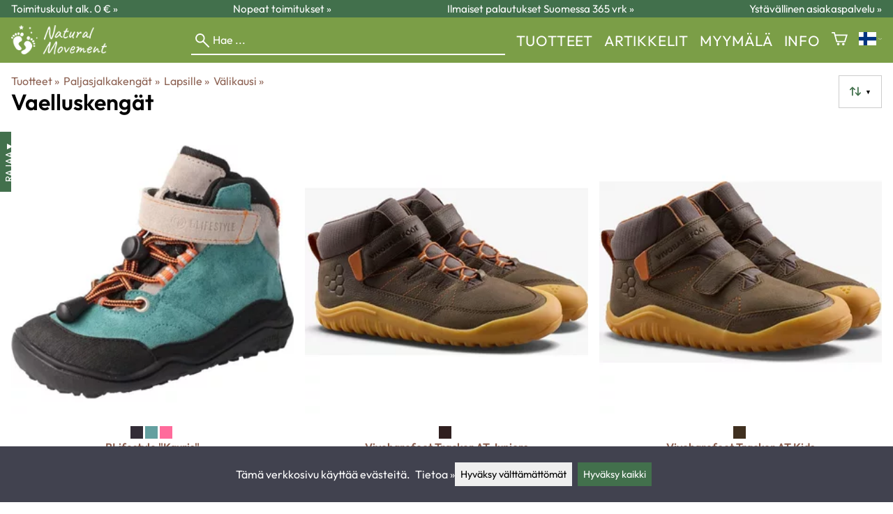

--- FILE ---
content_type: text/html; charset=utf-8
request_url: https://naturalmovement.fi/c10342/vaelluskeng%C3%A4t-lapsille
body_size: 20173
content:
<!DOCTYPE html>
<html lang="fi"><meta name="viewport" content="width=device-width, initial-scale=1.0">
<meta charset="utf-8">
<link rel="canonical" href="https://naturalmovement.fi/c10342/vaelluskengät-lapsille">
<link rel="alternate" hreflang="bg" href="https://naturalmovement.fi/bg/c10342/туристически-обувки-за-деца">
<link rel="alternate" hreflang="cs" href="https://naturalmovement.fi/cs/c10342/turistická-obuv-pro-děti">
<link rel="alternate" hreflang="da" href="https://naturalmovement.fi/da/c10342/vandresko-til-børn">
<link rel="alternate" hreflang="de" href="https://naturalmovement.fi/de/c10342/wanderschuhe-kinder">
<link rel="alternate" hreflang="el" href="https://naturalmovement.fi/el/c10342/μπότες-πεζοπορίας-για-παιδιά">
<link rel="alternate" hreflang="en" href="https://naturalmovement.fi/en/c10342/hiking-boots-for-children">
<link rel="alternate" hreflang="es" href="https://naturalmovement.fi/es/c10342/calzado-de-senderismo-para-niños">
<link rel="alternate" hreflang="et" href="https://naturalmovement.fi/et/c10342/matkasaapad-lastele">
<link rel="alternate" hreflang="fi" href="https://naturalmovement.fi/c10342/vaelluskengät-lapsille">
<link rel="alternate" hreflang="fr" href="https://naturalmovement.fi/fr/c10342/chaussures-de-randonnée-pour-enfants">
<link rel="alternate" hreflang="hu" href="https://naturalmovement.fi/hu/c10342/túrabakancsok-gyerekeknek">
<link rel="alternate" hreflang="it" href="https://naturalmovement.fi/it/c10342/scarpe-da-trekking-per-bambini">
<link rel="alternate" hreflang="ja" href="https://naturalmovement.fi/ja/c10342/トレッキングブーツ-お子様向け">
<link rel="alternate" hreflang="nl" href="https://naturalmovement.fi/nl/c10342/trekkingschoenen-voor-kinderen">
<link rel="alternate" hreflang="no" href="https://naturalmovement.fi/no/c10342/tursko-for-barn">
<link rel="alternate" hreflang="pl" href="https://naturalmovement.fi/pl/c10342/hiking-boots-dla-dzieci">
<link rel="alternate" hreflang="ro" href="https://naturalmovement.fi/ro/c10342/bocanci-de-drumeție-pentru-copii">
<link rel="alternate" hreflang="ru" href="https://naturalmovement.fi/ru/c10342/обувь-для-треккинга-детям">
<link rel="alternate" hreflang="sk" href="https://naturalmovement.fi/sk/c10342/turistická-obuv-pre-deti">
<link rel="alternate" hreflang="sv" href="https://naturalmovement.fi/sv/c10342/vandringskängor-för-barn">
<link rel="alternate" hreflang="zh" href="https://naturalmovement.fi/zh/c10342/登山靴-儿童用品">
<base href="https://naturalmovement.fi/"><title>Vaelluskengät lapsille | Natural Movement</title>
<meta property="og:title" content="Vaelluskengät lapsille | Natural Movement">
<link rel="image_src" href="https://naturalmovement.fi/tiedostot/69/kuva/tuote/600/14203.jpg">
<meta property="og:image" content="https://naturalmovement.fi/tiedostot/69/kuva/tuote/600/14203.jpg">
<meta property="og:image:width" content="600">
<meta property="og:image:height" content="600">
<meta property="og:type" content="product.group">
<meta name="theme-color" content="#42704c">
<meta name="description" content="Osta vaelluskengät lapsille edullisesti ja nopeasti Natural Movement -kaupasta. Klikkaa ja tilaa heti tai tule myymäläämme.">
<meta property="og:description" content="Osta vaelluskengät lapsille edullisesti ja nopeasti Natural Movement -kaupasta. Klikkaa ja tilaa heti tai tule myymäläämme.">
<meta property="og:url" content="https://naturalmovement.fi/c10342/vaelluskeng%C3%A4t-lapsille">
<meta name="apple-mobile-web-app-title" content="Natural Movement">
<link rel="icon" href="/tiedostot/69/kuva/favicon/180/4.png">
<link rel="apple-touch-icon" sizes="120x120" href="/tiedostot/69/kuva/favicon/120/4.png">
<link rel="apple-touch-icon" sizes="152x152" href="/tiedostot/69/kuva/favicon/152/4.png">
<link rel="apple-touch-icon" sizes="167x167" href="/tiedostot/69/kuva/favicon/167/4.png">
<link rel="apple-touch-icon" sizes="180x180" href="/tiedostot/69/kuva/favicon/180/4.png">
<link rel="alternate" type="application/rss+xml" title="Natural Movement RSS" href="uutiset.php">
<style data-href="/.dist/css/grid_css.da46daa136ef9cc2647b.css">.item .content-wrapper{width:100%;height:0;padding-bottom:var(--content-wrapper-padding-bottom)}.item .content{position:relative}.item .content img{width:100%;height:100%}.item .content .badge_frame{position:absolute;bottom:0;display:flex;width:100%;flex-flow:row wrap;gap:.5%}.item .content .badge_frame img{min-width:18%;max-width:40%;flex:1}.item .content a{display:block}.item .text{position:relative;min-height:3.5em;padding:1rem 0;text-align:center;text-wrap:balance}.item{display:inline-block;width:24.5%;vertical-align:top}.grid{box-sizing:border-box}.grid .pikkukuva{margin:0!important}.grid .item{display:block;width:25%;float:left}@supports(display: grid){.grid{display:grid;grid-gap:1rem;gap:1rem}.grid .item{width:auto;float:none}}.tuoterivi_varit{display:flex;width:100%;align-items:center;justify-content:center;margin:.2rem 0;text-align:center;height:1rem}.tuoterivi_varit .tuoterivi_vari{display:block;width:1rem;height:1rem;margin-right:.2rem}.tuoterivi_varit .tuoterivi_varit_lisaa{display:block;color:#000;font-size:1rem}.sub_product_content .tuoterivi_varit{width:-moz-min-content;width:min-content;justify-content:start}.rinnan1{grid-template-columns:repeat(1, minmax(0, 1fr))}.rinnan2{grid-template-columns:repeat(2, minmax(0, 1fr))}.rinnan3{grid-template-columns:repeat(3, minmax(0, 1fr))}.rinnan4{grid-template-columns:repeat(4, minmax(0, 1fr))}.rinnan5{grid-template-columns:repeat(5, minmax(0, 1fr))}@media(max-width: 1200px){.item{width:24.5%}.rinnan5{grid-template-columns:repeat(5, minmax(0, 1fr))}}@media(min-width: 1025px)and (max-width: 1200px){.piilota-vaiheessa5{display:none!important}.vaiheessa5-rinnan1{grid-template-columns:repeat(1, minmax(0, 1fr))}.vaiheessa5-rinnan2{grid-template-columns:repeat(2, minmax(0, 1fr))}.vaiheessa5-rinnan3{grid-template-columns:repeat(3, minmax(0, 1fr))}.vaiheessa5-rinnan4{grid-template-columns:repeat(4, minmax(0, 1fr))}.vaiheessa5-rinnan5{grid-template-columns:repeat(5, minmax(0, 1fr))}}@media(max-width: 1023px){.piilota-alle-vaiheessa5{display:none!important}.alle-vaiheessa5-rinnan1{grid-template-columns:repeat(1, minmax(0, 1fr))!important}.alle-vaiheessa5-rinnan2{grid-template-columns:repeat(2, minmax(0, 1fr))!important}.alle-vaiheessa5-rinnan3{grid-template-columns:repeat(3, minmax(0, 1fr))!important}.alle-vaiheessa5-rinnan4{grid-template-columns:repeat(4, minmax(0, 1fr))!important}.alle-vaiheessa5-rinnan5{grid-template-columns:repeat(5, minmax(0, 1fr))!important}}@media(max-width: 320px){.piilota-vaiheessa1{display:none!important}.vaiheessa1-rinnan1{grid-template-columns:repeat(1, minmax(0, 1fr))}.vaiheessa1-rinnan2{grid-template-columns:repeat(2, minmax(0, 1fr))}.vaiheessa1-rinnan3{grid-template-columns:repeat(3, minmax(0, 1fr))}.vaiheessa1-rinnan4{grid-template-columns:repeat(4, minmax(0, 1fr))}.vaiheessa1-rinnan5{grid-template-columns:repeat(5, minmax(0, 1fr))}}@media(max-width: 1024px){.item{width:24.5%}.rinnan4,.rinnan5{grid-template-columns:repeat(4, minmax(0, 1fr))}}@media(min-width: 769px)and (max-width: 1024px){.piilota-vaiheessa4{display:none!important}.vaiheessa4-rinnan1{grid-template-columns:repeat(1, minmax(0, 1fr))}.vaiheessa4-rinnan2{grid-template-columns:repeat(2, minmax(0, 1fr))}.vaiheessa4-rinnan3{grid-template-columns:repeat(3, minmax(0, 1fr))}.vaiheessa4-rinnan4{grid-template-columns:repeat(4, minmax(0, 1fr))}.vaiheessa4-rinnan5{grid-template-columns:repeat(5, minmax(0, 1fr))}}@media(max-width: 767px){.piilota-alle-vaiheessa4{display:none!important}.alle-vaiheessa4-rinnan1{grid-template-columns:repeat(1, minmax(0, 1fr))!important}.alle-vaiheessa4-rinnan2{grid-template-columns:repeat(2, minmax(0, 1fr))!important}.alle-vaiheessa4-rinnan3{grid-template-columns:repeat(3, minmax(0, 1fr))!important}.alle-vaiheessa4-rinnan4{grid-template-columns:repeat(4, minmax(0, 1fr))!important}.alle-vaiheessa4-rinnan5{grid-template-columns:repeat(5, minmax(0, 1fr))!important}}@media(max-width: 320px){.piilota-vaiheessa1{display:none!important}.vaiheessa1-rinnan1{grid-template-columns:repeat(1, minmax(0, 1fr))}.vaiheessa1-rinnan2{grid-template-columns:repeat(2, minmax(0, 1fr))}.vaiheessa1-rinnan3{grid-template-columns:repeat(3, minmax(0, 1fr))}.vaiheessa1-rinnan4{grid-template-columns:repeat(4, minmax(0, 1fr))}.vaiheessa1-rinnan5{grid-template-columns:repeat(5, minmax(0, 1fr))}}@media(max-width: 768px){.item{width:32.8333333333%}.rinnan3,.rinnan4,.rinnan5{grid-template-columns:repeat(3, minmax(0, 1fr))}}@media(min-width: 461px)and (max-width: 768px){.piilota-vaiheessa3{display:none!important}.vaiheessa3-rinnan1{grid-template-columns:repeat(1, minmax(0, 1fr))}.vaiheessa3-rinnan2{grid-template-columns:repeat(2, minmax(0, 1fr))}.vaiheessa3-rinnan3{grid-template-columns:repeat(3, minmax(0, 1fr))}.vaiheessa3-rinnan4{grid-template-columns:repeat(4, minmax(0, 1fr))}.vaiheessa3-rinnan5{grid-template-columns:repeat(5, minmax(0, 1fr))}}@media(max-width: 459px){.piilota-alle-vaiheessa3{display:none!important}.alle-vaiheessa3-rinnan1{grid-template-columns:repeat(1, minmax(0, 1fr))!important}.alle-vaiheessa3-rinnan2{grid-template-columns:repeat(2, minmax(0, 1fr))!important}.alle-vaiheessa3-rinnan3{grid-template-columns:repeat(3, minmax(0, 1fr))!important}.alle-vaiheessa3-rinnan4{grid-template-columns:repeat(4, minmax(0, 1fr))!important}.alle-vaiheessa3-rinnan5{grid-template-columns:repeat(5, minmax(0, 1fr))!important}}@media(max-width: 320px){.piilota-vaiheessa1{display:none!important}.vaiheessa1-rinnan1{grid-template-columns:repeat(1, minmax(0, 1fr))}.vaiheessa1-rinnan2{grid-template-columns:repeat(2, minmax(0, 1fr))}.vaiheessa1-rinnan3{grid-template-columns:repeat(3, minmax(0, 1fr))}.vaiheessa1-rinnan4{grid-template-columns:repeat(4, minmax(0, 1fr))}.vaiheessa1-rinnan5{grid-template-columns:repeat(5, minmax(0, 1fr))}}@media(max-width: 460px){.item{width:49.5%}.rinnan2,.rinnan3,.rinnan4,.rinnan5{grid-template-columns:repeat(2, minmax(0, 1fr))}}@media(min-width: 321px)and (max-width: 460px){.piilota-vaiheessa2{display:none!important}.vaiheessa2-rinnan1{grid-template-columns:repeat(1, minmax(0, 1fr))}.vaiheessa2-rinnan2{grid-template-columns:repeat(2, minmax(0, 1fr))}.vaiheessa2-rinnan3{grid-template-columns:repeat(3, minmax(0, 1fr))}.vaiheessa2-rinnan4{grid-template-columns:repeat(4, minmax(0, 1fr))}.vaiheessa2-rinnan5{grid-template-columns:repeat(5, minmax(0, 1fr))}}@media(max-width: 319px){.piilota-alle-vaiheessa2{display:none!important}.alle-vaiheessa2-rinnan1{grid-template-columns:repeat(1, minmax(0, 1fr))!important}.alle-vaiheessa2-rinnan2{grid-template-columns:repeat(2, minmax(0, 1fr))!important}.alle-vaiheessa2-rinnan3{grid-template-columns:repeat(3, minmax(0, 1fr))!important}.alle-vaiheessa2-rinnan4{grid-template-columns:repeat(4, minmax(0, 1fr))!important}.alle-vaiheessa2-rinnan5{grid-template-columns:repeat(5, minmax(0, 1fr))!important}}@media(max-width: 320px){.piilota-vaiheessa1{display:none!important}.vaiheessa1-rinnan1{grid-template-columns:repeat(1, minmax(0, 1fr))}.vaiheessa1-rinnan2{grid-template-columns:repeat(2, minmax(0, 1fr))}.vaiheessa1-rinnan3{grid-template-columns:repeat(3, minmax(0, 1fr))}.vaiheessa1-rinnan4{grid-template-columns:repeat(4, minmax(0, 1fr))}.vaiheessa1-rinnan5{grid-template-columns:repeat(5, minmax(0, 1fr))}}@media(max-width: 320px){.item{width:99.5%}.rinnan1,.rinnan2,.rinnan3,.rinnan4,.rinnan5{grid-template-columns:repeat(1, minmax(0, 1fr))}}</style><style data-href="/.dist/css/messageboxes_css.f1c65b3d2cbfd98a33f9.css">.helperIconRedSmall,.helperIconSmall{width:35px;height:35px;float:left}.message_box_container{position:fixed;bottom:0;left:50vw;transform:translate(-50%);width:min(var(--theme-layout-width),100vw - 2em);z-index:5002}.message_box{padding:.5em;background-color:#fff;border:1px solid #ccc;box-shadow:0 0 10px rgba(0,0,0,.5);margin-bottom:.5em;display:flex;overflow:hidden}.message_box_fade_bottom{cursor:pointer;-webkit-mask-image:linear-gradient(to bottom, rgb(0, 0, 0) 10%, rgba(0, 0, 0, 0));mask-image:linear-gradient(to bottom, rgb(0, 0, 0) 10%, rgba(0, 0, 0, 0))}</style><style>:root{--theme-layout-width:1400px;--content-wrapper-padding-bottom:100%;--clr-theme-200:#d0dbd2;--clr-theme-300:#a1b8a6;--clr-theme-400:#719479;--clr-theme-500:#42704c;--clr-theme-600:#315439;--clr-theme-700:#213826;--clr-theme-800:#101c13;--clr-button-300:#a1b8a6;--clr-button-400:#719479;--clr-button-500:#42704c;--clr-button-600:#315439;--clr-button-700:#213826;--clr-icon-300:#a1b8a6;--clr-icon-500:#42704c;--clr-menu-500:#ffffff;--clr-green-500:#008000;--clr-lightgreen-500:#4ac44a;--clr-red-500:#c70000;--clr-yellow-500:#c2c200;--theme-color:var(--clr-theme-500)}:root{color-scheme:light!important}.component *{box-sizing:border-box;line-height:100%}html{-ms-text-size-adjust:none}body{overflow-y:scroll;scrollbar-gutter:stable}h1,h2,h3,h4{margin-top:0}a{color:var(--clr-button-600);text-decoration:none}a:hover{color:var(--clr-button-400)}.pieni{font-size:x-small}.laatikko,.laatikko4{padding:1em;background-color:#fff}.product-reviews .review .author .date,.lyhyt_kuvaus,.stars-quantity{color:#646464;font-size:smaller;margin-top:.25rem}.stars-container{display:grid;grid-template-columns:auto auto;gap:.2rem;justify-content:center;align-items:center}.laatikko,.laatikko4,.thumbnail,#tuotteen_kuva{border:1px solid #ccc}.popupnappi,.linkkinappi,.nappi,select,textarea,input,button{border-radius:0;border:1px solid #ccc;font:inherit;font-size:.9em}input{accent-color:var(--clr-button-600)}.popupnappi,.linkkinappi,.nappi,.select_iso,input[type="submit"],input[type="button"],button{display:inline-block;padding:.9em;margin:2px 0;cursor:pointer;line-height:normal}.mce-hugerte button{padding:0.2em!important;border-radius:0;margin-bottom:0;box-shadow:none;cursor:auto!important;transition:none}input[type="submit"]:hover,input[type="button"]:hover,button:hover,.select_iso:hover{border-color:#ccc;background-color:#ccc;box-shadow:none}input[type="submit"]:disabled,input[type="button"]:disabled,button:disabled,.select_iso:disabled{border-color:#cccccc!important;background-color:#cccccc!important;box-shadow:none!important;cursor:auto!important;cursor:not-allowed!important}.popupnappi,.linkkinappi{background:none;box-shadow:none!important}.linkkinappi::after{content:""}.popupnappi::after{content:" &#x25BC;"}.nappi{border-color:var(--clr-button-500)!important;background-color:var(--clr-button-500)!important;white-space:nowrap}.nappi,.nappi td{accent-color:auto;color:#fff}.nappi:hover,.linkkinappi:hover{box-shadow:none}.nappi:hover{border-color:var(--clr-button-700)!important;background-color:var(--clr-button-700)!important}.matala{padding-top:1px!important;padding-bottom:1px!important}.lowish{padding-top:0.5em!important;padding-bottom:0.5em!important}.ostoskoririvi{padding:2em;background:lightgray}.sivutus{margin-top:1em;font-size:larger;font-weight:700}.varastossa{clear:both;color:var(--clr-theme-500)}.bannericontainer{display:block}.stroke{text-shadow:-1px -1px 0 white,1px -1px 0 white,-1px 1px 0 white,1px 1px 0 #fff}.noselect{-ms-user-select:none;-webkit-user-select:none;user-select:none}.circle{display:inline-block;width:1rem;height:1rem;box-sizing:border-box;border:1px solid gray;border-radius:50%;text-align:center}.ddownframe{display:inline-block;cursor:pointer}.ddown_cover{position:fixed;top:0;right:0;bottom:0;left:0;display:none;cursor:default}.ddown_outer_linkkinappi{display:flex!important;box-sizing:border-box}.ddown{display:flex}.ddown_style{z-index:9999;display:inline-flex;padding:.2em;border:1px solid #d2d2d2;background:-webkit-linear-gradient(#f6f6f6,#dedede);background:linear-gradient(#f6f6f6,#dedede);white-space:nowrap}.ddown_svg{width:1.25em;height:1em;stroke:#000}.ddown_linkkinappi{display:flex;gap:5px;border-radius:0;border:1px solid #ccc;cursor:pointer;margin:2px 0;padding:.9em}.ddown_arrow{display:flex;align-items:center;font-size:xx-small}.ddown_arrow_style{margin-right:.3em}.ddown_arrow_linkkinappi{margin-left:.5em}.ddown_teksti{display:inline-block;display:flex;align-items:center;gap:5px}.ddownlist{position:absolute;z-index:9999;top:100%;display:none;overflow:auto;max-height:500px;box-sizing:border-box;line-height:normal}.ddownlist_style{padding:.2em;background-color:#f6f6f6;border:1px solid #999}.ddownlist_upwards{top:unset}.ddownlist_linkkinappi{right:0;width:100%;min-width:max-content;box-sizing:border-box;border:1px solid #bbb;background-color:#fff}.ddownlistitem,.ddownlistitem_disabled{padding-left:1px;transition:none}.ddownlistitem_style{padding:.2em 0;margin:.2em 0;cursor:pointer;font-size:smaller;white-space:nowrap}.ddownlistitem_linkkinappi{width:100%;box-sizing:border-box;padding-right:.9em;padding-left:.9em}.ddownlistitem:first-child{margin-top:2px}.ddownlistitem:last-child{margin-bottom:2px}.ddownlistitem:not(.radio_wrapper):hover,.ddownlistitem:not(.radio_wrapper).selected{background-color:var(--clr-button-400);color:#fff;cursor:pointer}.ddownlistitem_disabled,.ddownlistitem_disabled a{color:darkgray}.radio_wrapper{display:flex;box-sizing:border-box;align-items:center;padding:6px;border:1px solid #fff0;margin:2px 2px 8px;outline:1px solid #ccc}.radio_wrapper:hover{box-sizing:border-box;padding:6px;border:1px solid var(--clr-button-300);cursor:pointer;outline:1px solid var(--clr-button-300)}.radio_wrapper.selected:not(.parent_unselected){box-sizing:border-box;padding:6px;border:1px solid var(--clr-button-400);background-color:#fcfcfc;cursor:pointer;outline:1px solid var(--clr-button-400)}.variant_availability.parent_unselected{display:none!important}.sub_product_content{display:block;cursor:pointer}.ddown_select{color:#000}.ennustava_haku_div{position:absolute;left:0;width:100%}.ennustava_haku_input{position:relative;z-index:100;width:100%;height:25px;box-sizing:border-box;padding-left:25px;border:1px solid #000;font-size:16px}.close_search_button{position:absolute;z-index:101;top:6px;right:6px;display:none;cursor:pointer}.close_search_icon{display:block;width:14px;height:14px;background:#000;clip-path:polygon(10% 0,0 10%,40% 50%,0 90%,10% 100%,50% 60%,90% 100%,100% 90%,60% 50%,100% 10%,90% 0,50% 40%)}.punainen{color:var(--clr-red-500)}.vihrea{color:#060}.vihreaiso{color:#060;font-weight:700}.sininen{background-color:#bbf}.keltainen{background-color:#FF6}.vaaleanpunainen{background-color:#F99}.vaaleavihrea{background-color:#dFb}.tummavihrea{background-color:#9F6}.vaaleanharmaa{background-color:#ccc}.valkoinen{background-color:#fff}.tuoteryhmapuurivi:hover{background-color:#ccc}.tuoterivi_polku,.tuoteryhmarivi_polku{overflow:hidden;direction:rtl;font-size:smaller;text-overflow:ellipsis;white-space:nowrap}.rajaa_tuoterivi_linkki a{display:block;overflow:hidden;text-overflow:ellipsis;white-space:nowrap}.tuplanuoli_oikealle{margin:0 .2rem}.alekulma_teksti{position:absolute;z-index:2;width:6em;margin-top:1em;margin-left:-1em;color:#fff;font-size:small;font-weight:700;pointer-events:none;text-align:center;transform:rotate(-45deg)}.alekulma{position:absolute;z-index:1;width:0;height:0;border-width:4em 4em 0 0;border-style:solid;border-color:#fff0;border-top-color:var(--clr-theme-500);pointer-events:none}th{font-weight:400;text-align:left}tr{vertical-align:top}div.otsikkorivi,tr.otsikkorivi>td,tr.otsikkorivi>th{position:relative;background-color:#ddd}tr.paritonrivi>td{border-top:1px dashed silver}table.sticky thead .otsikkorivi{position:sticky;top:0}@media print{body,td,h1,div,p{background-image:none!important;font-family:sans-serif!important;line-height:100%!important}body,td,input{font-size:11px!important}#ennustava_div{display:none}}#tuotesivu_kuvadiv,#tuotesivu_ostoskoridiv,.tuotesivu_content{display:inline-block;box-sizing:border-box;margin-bottom:1em}#tuotesivu_kuvadiv,.tuotesivu_content{width:50%}#tuotesivu_ostoskoridiv{width:49%;background-color:#eee;float:right}#tuotesivu_ostoskoridiv select{width:100%}@media only screen and (max-width:500px){#tuotesivu_ostoskoridiv,#tuotesivu_kuvadiv,.tuotesivu_content{width:100%;float:none}.path{display:inline-block;padding:.5rem;border:1px solid #bbb;margin:2px 0;font-size:smaller}}img.thumbnail{box-sizing:border-box;vertical-align:middle}@supports (justify-content:space-between){div.thumbnail_row{display:flex;flex-flow:row wrap;justify-content:space-between}div.thumbnail_row:after{flex:auto;content:""}}div.thumbnail_container{display:inline-block;box-sizing:border-box;padding:1px 2px 1px 0;background-clip:content-box;background-color:#fff}div.tuote_paakuva.thumbnail_container,.thumbnail_container img.tuote_paakuva.thumbnail,.thumbnail_row img.thumbnail{width:100%;height:100%}.thumbnail_container>a>img.thumbnail{cursor:zoom-in}div.ominaisuus.thumbnail_container{max-width:40%}@media only screen and (min-width:841px){div.thumbnail_row div.thumbnail_container{width:24.5%}@supports (justify-content:space-between){div.thumbnail_row div.thumbnail_container{width:25%}}}@media only screen and (max-width:840px){div.thumbnail_row div.thumbnail_container{width:32.5%}@supports (justify-content:space-between){div.thumbnail_row div.thumbnail_container{width:33.33%}}}.upload_delete_button_container{display:block;width:100%;box-sizing:border-box;padding:1px 2px 1px 0;background-clip:content-box}.upload_delete_button{width:100%}.responsiivinen_taulukko{display:table}.responsiivinen_rivi{display:table-row}.responsiivinen_solu{display:table-cell;vertical-align:top;padding-top:.5em}.responsiivinen_solu:first-of-type{padding-right:.5em}.responsiivinen_vapaasolu{padding-top:1em}.addon_content{box-sizing:border-box}.addon_product_info{display:flex;gap:1rem}@media only screen and (max-width:700px){.responsiivinen_rivi{display:block;margin-bottom:1em}.responsiivinen_solu{display:block}.responsiivinen_alasolu{display:block}.addon_product_info{flex-direction:column}}.hakuehdot_nappi{margin-left:2px;background-color:#fff;float:right}.svg-mini-icon,.svg-mini-icon-black,.svg-mini-icon-gray,.svg-mini-icon-green,.svg-mini-icon-lightgreen,.svg-mini-icon-red,.svg-mini-icon-yellow{width:16px;height:16px;margin-right:1px;margin-left:1px;vertical-align:text-top}.svg-dot,.svg-mini-icon,.helperIconSmall,.helperIcon{fill:var(--clr-icon-500);stroke:var(--clr-icon-500)}.svg-mini-icon-black{fill:#000;stroke:#000}.svg-mini-icon-gray{fill:gray;stroke:gray}.svg-mini-icon-green{fill:var(--clr-green-500);stroke:var(--clr-green-500)}.svg-mini-icon-lightgreen{fill:var(--clr-lightgreen-500);stroke:var(--clr-lightgreen-500)}.helperIconRedSmall,.helperIconRed,.svg-mini-icon-red{fill:var(--clr-red-500);stroke:var(--clr-red-500)}.svg-mini-icon-yellow{fill:var(--clr-yellow-500);stroke:var(--clr-yellow-500)}@keyframes jump{0%{transform:translate3d(0,0,0)}10%{transform:translate3d(0,-5px,0)}20%{transform:translate3d(0,0,0)}}.svg-jumping-dot{animation:2s jump infinite}.svg-jumping-dot:nth-child(2){animation-delay:250ms}.svg-jumping-dot:nth-child(3){animation-delay:500ms}.helperIcon,.helperIconRed{width:50px;height:50px;float:right}.product-reviews .review{margin-bottom:1.5em}.product-reviews .review .author .name{font-weight:bolder}.product-reviews .review .arvostelutaulu tr{vertical-align:middle}.product-reviews .review .arvostelutaulu tr td:first-of-type{padding-right:.5em}.product-reviews .review .reply-dropdown{float:right;font-size:smaller}.product-reviews .review .reply{margin:1em 0em 1em 2em}.product-reviews .review blockquote:before{color:#777;content:"“"}.product-reviews .review blockquote,.product-reviews .review .review-photos{margin:.5em 0 0 .5em}.product-reviews .review blockquote:after{color:#777;content:"”"}.flag,.google-translate-icon,.translation img{height:16px}.google-translate-icon{aspect-ratio:244 / 32}.translation .flag{margin-left:.5em;font-size:smaller}.translation{margin:.5em 0 0 .5em}.translation img{vertical-align:text-bottom}.translation a{cursor:pointer;vertical-align:middle}table.arvostelutaulu{border:none;border-collapse:collapse}.tahti_frame{display:inline}.star-icon{position:relative;display:inline-block;color:#ddd;font-size:1.4em;text-shadow:.5px .5px 0 #f2f2f2}.star-icon-select{cursor:pointer}.star-icon:before{position:absolute;left:0;overflow:hidden;width:100%;color:var(--clr-theme-500);content:"★"}.star-empty:before{width:0!important}.star-full:before{width:100%!important}#menu a{color:var(--clr-menu-500)}.svg_icon{width:2.25rem;height:2.25rem;fill:var(--clr-menu-500);stroke:var(--clr-menu-500)}.arrow_down svg{max-width:.3em;fill:var(--clr-menu-500);stroke:var(--clr-menu-500)}a.icon_social_spacing{display:inline-block;margin-right:.5em}a.icon_social_spacing:last-child{margin-right:0}#menu a:hover{color:var(--clr-button-500)}.svg_icon:hover,.svg-mini-icon:hover{stroke:var(--clr-icon-300)}#rajaus_div .ui-slider,#rajaus_div_mobiili .ui-slider{box-sizing:border-box;margin:6px 10px}.ui-slider-horizontal{height:.8em}.rajaus-nuoli{float:right;transition-duration:0.5s}.rajaus-nuoli.rotate{transform:rotate(180deg)}.rajaushaku_nimi_linkki{display:block;overflow:hidden;width:115px;text-overflow:ellipsis;white-space:nowrap}#rajaus_div_mobiili .rajaushaku_nimi_linkki{width:200px}.flag_div{margin-right:0!important;white-space:nowrap}.flag_div svg,.svg_cart{width:auto;height:1em}.svg_customer_login_link{height:1.2em;width:auto}.svg_magnify{position:absolute;z-index:1000;width:20px;height:20px;margin:3px;stroke:#000}.hintadiv{padding-right:.2rem;font-size:250%;vertical-align:middle}.price_row{margin-top:.2rem;margin-bottom:.2rem}.two-col-flex{display:flex;width:100%;flex-wrap:wrap;gap:1em}.two-col-flex>div{min-width:330px;min-width:max(330px, calc(50% - 1em));box-sizing:border-box;flex:1 1}.two-col{column-count:2;column-gap:2em;column-rule:1px solid #ccc;column-width:330px}.two-col>*{margin-bottom:1em;break-inside:avoid}.overview-sections{display:flex;flex-direction:column;gap:2em}div.datatable_columns{position:absolute;top:3px;right:4px}div.product_selector_selects{display:grid;justify-content:space-between;grid-template-columns:repeat(auto-fill,minmax(300px,1fr));gap:1em}div.product_selector_selects div.ddown{width:100%;height:40px;padding-left:8px;box-sizing:border-box;background-color:#f6f6f6}div.product_selector_selects div.ddownlist{width:100%}div.product_selector div.product-listing{margin-top:1rem}@keyframes pop{0%{transform:scale(1)}50%{transform:scale(1.3)}100%{transform:scale(1)}}@keyframes pop_fade{0%{transform:scale(.5)}10%,25%{transform:scale(1)}50%{transform:scale(1.3)}75%{transform:scale(.8);opacity:1}100%{transform:scale(.5);opacity:0}}.white_ball{position:absolute;z-index:1;width:auto;min-width:21px;min-height:21px;box-sizing:border-box;padding:3px;border-radius:30px;background-color:#fff;box-shadow:1px 1px 3px #4f4f4f;color:var(--clr-theme-500);font-size:.9rem;font-weight:700;line-height:16px;text-align:center;text-transform:none}.quantity_ball{margin-top:-13px;margin-left:12px}.checkmark_ball{margin-left:-11px;margin-top:-8px;max-height:21px;max-width:21px;opacity:0}.pos_ostoskorinappi{position:absolute;right:16px;display:none;text-align:right}
/*! PhotoSwipe main CSS by Dmytro Semenov | photoswipe.com */.pswp{--pswp-bg:#000;--pswp-placeholder-bg:#222;--pswp-root-z-index:100000;--pswp-preloader-color:rgba(79, 79, 79, 0.4);--pswp-preloader-color-secondary:rgba(255, 255, 255, 0.9);--pswp-icon-color:#fff;--pswp-icon-color-secondary:#4f4f4f;--pswp-icon-stroke-color:#4f4f4f;--pswp-icon-stroke-width:2px;--pswp-error-text-color:var(--pswp-icon-color);position:fixed;top:0;left:0;width:100%;height:100%;z-index:var(--pswp-root-z-index);display:none;touch-action:none;outline:0;opacity:.003;contain:layout style size;-webkit-tap-highlight-color:#fff0}.pswp:focus{outline:0}.pswp *{box-sizing:border-box}.pswp img{max-width:none}.pswp--open{display:block}.pswp,.pswp__bg{transform:translateZ(0);will-change:opacity}.pswp__bg{opacity:.005;background:var(--pswp-bg)}.pswp,.pswp__scroll-wrap{overflow:hidden}.pswp__bg,.pswp__container,.pswp__content,.pswp__img,.pswp__item,.pswp__scroll-wrap,.pswp__zoom-wrap{position:absolute;top:0;left:0;width:100%;height:100%}.pswp__img,.pswp__zoom-wrap{width:auto;height:auto}.pswp--click-to-zoom.pswp--zoom-allowed .pswp__img{cursor:zoom-in}.pswp--click-to-zoom.pswp--zoomed-in .pswp__img{cursor:move;cursor:grab}.pswp--click-to-zoom.pswp--zoomed-in .pswp__img:active{cursor:grabbing}.pswp--no-mouse-drag.pswp--zoomed-in .pswp__img,.pswp--no-mouse-drag.pswp--zoomed-in .pswp__img:active,.pswp__img{cursor:zoom-out}.pswp__button,.pswp__container,.pswp__counter,.pswp__img{-webkit-user-select:none;-moz-user-select:none;user-select:none}.pswp__item{z-index:1;overflow:hidden}.pswp__hidden{display:none!important}.pswp__content{pointer-events:none}.pswp__content>*{pointer-events:auto}.pswp__error-msg-container{display:grid}.pswp__error-msg{margin:auto;font-size:1em;line-height:1;color:var(--pswp-error-text-color)}.pswp .pswp__hide-on-close{opacity:.005;will-change:opacity;transition:opacity var(--pswp-transition-duration) cubic-bezier(.4,0,.22,1);z-index:10;pointer-events:none}.pswp--ui-visible .pswp__hide-on-close{opacity:1;pointer-events:auto}.pswp__button{position:relative;display:block;width:50px;height:60px;padding:0;margin:0;overflow:hidden;cursor:pointer;background:none;border:0;box-shadow:none;opacity:.85;-webkit-appearance:none;-webkit-touch-callout:none}.pswp__button:active,.pswp__button:focus,.pswp__button:hover{transition:none;padding:0;background:none;border:0;box-shadow:none;opacity:1}.pswp__button:disabled{opacity:.3;cursor:auto}.pswp__icn{fill:var(--pswp-icon-color);color:var(--pswp-icon-color-secondary);position:absolute;top:14px;left:9px;width:32px;height:32px;overflow:hidden;pointer-events:none}.pswp__icn-shadow{stroke:var(--pswp-icon-stroke-color);stroke-width:var(--pswp-icon-stroke-width);fill:none}.pswp__icn:focus{outline:0}.pswp__img--with-bg,div.pswp__img--placeholder{background:var(--pswp-placeholder-bg)}.pswp__top-bar{position:absolute;left:0;top:0;width:100%;height:60px;display:flex;flex-direction:row;justify-content:flex-end;z-index:10;pointer-events:none!important}.pswp__top-bar>*{pointer-events:auto;will-change:opacity}.pswp__button--close{margin-right:6px}.pswp__button--arrow{position:absolute;top:0;width:75px;height:100px;top:50%;margin-top:-50px}.pswp__button--arrow:disabled{display:none;cursor:default}.pswp__button--arrow .pswp__icn{top:50%;margin-top:-30px;width:60px;height:60px;background:none;border-radius:0}.pswp--one-slide .pswp__button--arrow{display:none}.pswp--touch .pswp__button--arrow{visibility:hidden}.pswp--has_mouse .pswp__button--arrow{visibility:visible}.pswp__button--arrow--prev{right:auto;left:0}.pswp__button--arrow--next{right:0}.pswp__button--arrow--next .pswp__icn{left:auto;right:14px;transform:scale(-1,1)}.pswp__button--zoom{display:none}.pswp--zoom-allowed .pswp__button--zoom{display:block}.pswp--zoomed-in .pswp__zoom-icn-bar-v{display:none}.pswp__preloader{position:relative;overflow:hidden;width:50px;height:60px;margin-right:auto}.pswp__preloader .pswp__icn{opacity:0;transition:opacity 0.2s linear;animation:600ms linear infinite pswp-clockwise}.pswp__preloader--active .pswp__icn{opacity:.85}@keyframes pswp-clockwise{0%{transform:rotate(0)}100%{transform:rotate(360deg)}}.pswp__counter{height:30px;margin-top:15px;margin-left:20px;font-size:14px;line-height:30px;color:var(--pswp-icon-color);text-shadow:1px 1px 3px var(--pswp-icon-color-secondary);opacity:.85}.pswp--one-slide .pswp__counter{display:none}@keyframes spinner-line-fade-more{0%,100%{opacity:0}1%{opacity:1}}@keyframes spinner-line-fade-quick{0%,100%,39%{opacity:.25}40%{opacity:1}}@keyframes spinner-line-fade-default{0%,100%{opacity:.22}1%{opacity:1}}@keyframes spinner-line-shrink{0%,100%,25%{transform:scale(.5);opacity:.25}26%{transform:scale(1);opacity:1}}.cookie_button{margin-right:.5rem;padding:.5rem;white-space:nowrap;text-transform:none!important;border:0}#cookie_banner{position:fixed;left:0;bottom:0;right:0;text-align:center;width:100%;z-index:10000;padding:18px;background-color:#41424f;box-sizing:border-box}#cookie_banner,#cookie_info_link a{color:#fff}#cookie_banner_content{display:flex;flex-wrap:wrap;justify-content:center;align-items:center;gap:2%}#cookie_info_link{margin-left:.3rem}#cookie_button_container{display:flex;box-sizing:border-box;align-items:center;justify-content:center}#cookie_button_container,#cookie_text{margin:3px 0}body,html{height:100%;min-width:100%;-webkit-overflow-scrolling:touch;margin:0;padding:0;background-color:#fff}body,td{font-family:'Outfit',sans-serif}#container{min-height:100%;min-width:100%;padding:0;margin:auto;display:flex;flex-direction:column}#otsikkoframe,#paaframepadding,#footerframe{flex-shrink:0}#paaframepadding{flex-grow:1;margin-bottom:1rem;padding:1rem}#paaframe{width:100%;max-width:1400px;margin:auto}h1,h2,h3{font-weight:700}.nappi,.select_iso,input[type='submit'],input[type='button'],button{border-radius:0;text-transform:uppercase}a{color:#8d6253}div#rajaus_div *{text-transform:initial!important;font-size:0.9rem!important}@media only screen and (max-width:1050px){#ylapalkki{padding:0 1rem}}@font-face{font-display:swap;font-family:'Outfit';font-style:normal;font-weight:400;src:url(/tiedostot/yhteiset/teemat/oletus/fontit/outfit/v11/outfit-v11-latin-regular.woff2) format('woff2')}@font-face{font-display:swap;font-family:'Outfit';font-style:normal;font-weight:600;src:url(/tiedostot/yhteiset/teemat/oletus/fontit/outfit/v11/outfit-v11-latin-600.woff2) format('woff2')}</style><script>var Shuriken = {"cssFilename":"\/tiedostot\/69\/sivusto\/data\/style1_381.css","jsFilename":"\/tiedostot\/69\/sivusto\/data\/javascript1_381.js","jsid":"381","admin":0,"noextra":false,"lang":"FI","defaultLang":"FI","wwwroot":"","teemadir":"\/tiedostot\/yhteiset\/teemat\/oletus","sid":69,"paaframeUpdaterQueue":null,"updaterQueue":{},"useCallbacks":{},"onScriptLoadCallbacks":{},"onPrePageChangeCallbacks":[],"onPageChangeCallbacks":[]};

function loadAsyncMulti(srcs,c,t){if(t===undefined){t='skriptit'}
if(!(t in Shuriken.onScriptLoadCallbacks)){Shuriken.onScriptLoadCallbacks[t]=[]}
if(c!==undefined){Shuriken.onScriptLoadCallbacks[t].unshift(c)}
if(t in Shuriken.useCallbacks){if(Shuriken.useCallbacks[t]===!1){runScriptLoadCallbacks(t)}
return}
Shuriken.useCallbacks[t]=!0;if(!Shuriken.loaded){Shuriken.loaded=[];var scripts=document.querySelectorAll('script');for(const i in scripts){if(scripts.hasOwnProperty(i)){var s=scripts[i];if(s.dataset.href!==undefined){Shuriken.loaded.push(s.dataset.href)}}}}
function load(src,onloaded){var s=document.createElement('script');s.src=src;s.onload=onloaded;document.getElementsByTagName('head')[0].appendChild(s)}
function loadNext(){if(srcs.length===0){runScriptLoadCallbacks(t);return}
var src=srcs.shift();if(Shuriken.loaded.includes(src)){loadNext()}else{Shuriken.loaded.push(src);load(src,loadNext)}}
if(t==='skriptit'){loadNext()}else{onScriptLoad(loadNext)}}
function loadAsync(src,c,t){loadAsyncMulti([src],c,t)}
function runScriptLoadCallbacks(t){Shuriken.useCallbacks[t]=!1;if(t in Shuriken.onScriptLoadCallbacks){Shuriken.onScriptLoadCallbacks[t].forEach(function(d){d()});Shuriken.onScriptLoadCallbacks[t]=[]};if(t==='skriptit'){Shuriken.onPageChangeCallbacks.forEach(function(d){$(d)})}}
function onScriptLoad(d,t){if(t===undefined){t='skriptit'}
if(!(t in Shuriken.useCallbacks)||Shuriken.useCallbacks[t]){if(!(t in Shuriken.onScriptLoadCallbacks)){Shuriken.onScriptLoadCallbacks[t]=[]}
Shuriken.onScriptLoadCallbacks[t].push(d)}else{$(d)}}
function onScriptLoadMulti(d,ts){if(ts===undefined){ts=['skriptit']}
ts.sort();Shuriken.partsToLoad=Shuriken.partsToLoad||{};var key=ts.join('-')+Object.keys(Shuriken.partsToLoad).length;Shuriken.partsToLoad[key]=ts.length;function isLoaded(){Shuriken.partsToLoad[key]--;if(Shuriken.partsToLoad[key]===0){d()}}
for(var i in ts){if(ts.hasOwnProperty(i)){var t=ts[i];if(!(t in Shuriken.useCallbacks)||Shuriken.useCallbacks[t]){if(!(t in Shuriken.onScriptLoadCallbacks)){Shuriken.onScriptLoadCallbacks[t]=[]}
Shuriken.onScriptLoadCallbacks[t].push(isLoaded)}else{$(isLoaded)}}}}
function onPageChange(d){if('skriptit' in Shuriken.useCallbacks&&!Shuriken.useCallbacks.skriptit){$(d)}
Shuriken.onPageChangeCallbacks.push(d)}
function onPrePageChange(d){Shuriken.onPrePageChangeCallbacks.push(d)}
var paaframeUpdater=function(o,p){Shuriken.paaframeUpdaterQueue={osoite:o,params:p,}};var updater=function(paikka,o,m,p){Shuriken.updaterQueue[paikka]={osoite:o,mode:m,params:p,}};loadAsync(Shuriken.jsFilename,function(){if(Shuriken.paaframeUpdaterQueue!==null){paaframeUpdater(Shuriken.paaframeUpdaterQueue.osoite,Shuriken.paaframeUpdaterQueue.params);Shuriken.paaframeUpdaterQueue=null}
for(var paikka in Shuriken.updaterQueue){if(Shuriken.updaterQueue.hasOwnProperty(paikka)){updater(paikka,Shuriken.updaterQueue[paikka].osoite,Shuriken.updaterQueue[paikka].mode,Shuriken.updaterQueue[paikka].params)}}
Shuriken.updaterQueue={}});
if(!Shuriken.noextra&&!Shuriken.admin&&!window.location.pathname.match(/(login|pois|kantaasiakkaat|salasana)\.php/)){var g=document.createElement('script');g.async=!0;g.src='https://www.googletagmanager.com/gtag/js?id='+"G-TLKSW0YQ66";var s=document.getElementsByTagName('script')[0];s.parentNode.insertBefore(g,s);window.dataLayer=window.dataLayer||[];function gtag(){window.dataLayer.push(arguments)}
if(typeof gtag!=='function'){function gtag(){window.dataLayer=window.dataLayer||[];dataLayer.push(arguments)}}
gtag('consent',"default",{"ad_storage":"denied","ad_user_data":"denied","ad_personalization":"denied","analytics_storage":"denied","functionality_storage":"denied","personalization_storage":"denied","security_storage":"denied"});gtag('js',new Date());gtag('config',"G-TLKSW0YQ66",{'allow_enhanced_conversions':!0})};
</script><script>loadAsyncMulti(["\/.dist\/runtime\/runtime.2a18c95b946c92fa2f33.js","\/.dist\/960\/960.7f14197f5705f9ce7619.js","\/.dist\/9109\/9109.2b7cf434284871e9d0d8.js","\/.dist\/uniPopup\/uniPopup.d47b1c627c3c70d494be.js"], undefined, "uniPopup")</script><script>loadAsyncMulti(["\/.dist\/runtime\/runtime.2a18c95b946c92fa2f33.js","\/.dist\/npm\/md5\/npm.md5.26a59d95548b63c3b421.js","\/.dist\/npm\/crypt\/npm.crypt.779efd79c82f33391ce6.js","\/.dist\/npm\/charenc\/npm.charenc.118f4a1de0f0495bac75.js","\/.dist\/npm\/is-buffer\/npm.is-buffer.429437c5f6f8364846f1.js","\/.dist\/960\/960.7f14197f5705f9ce7619.js","\/.dist\/9249\/9249.b1e803c48add91de654e.js","\/.dist\/2883\/2883.fb45f2920d5959213dcc.js","\/.dist\/messageBoxes\/messageBoxes.e32eea5a534844631fe8.js"], undefined, "messageBoxes")</script><script>loadAsyncMulti(["\/.dist\/runtime\/runtime.2a18c95b946c92fa2f33.js","\/.dist\/changeLanguage\/changeLanguage.b1f4a196bca252fa28de.js"], undefined, "changeLanguage")</script>


<div id='container'>
    <style>#paaframepadding{margin-top:90px}#ennustava_haku_div1{max-height:calc(100vh - 90px);overflow-y:auto;-ms-overflow-style:none;scrollbar-width:none}#ennustava_haku_div1::-webkit-scrollbar{display:none}#otsikko .hakulaatikko{box-shadow:none}@media only screen and (max-width:768px){#ennustava_haku_div1{display:none;position:fixed;top:90px;bottom:0;left:0;right:0;max-height:none}#otsikko .hakulaatikko{width:100%;border:none;min-width:auto;margin:0}}@media only screen and (max-width:900px){.hakutausta{top:90px!important}}@media only screen and (max-width:525px){.close_search_button{display:none!important}}</style><style>#otsikkoframe{position:fixed;top:25px;left:0;right:0;z-index:999;display:flex;flex-direction:row;align-items:center;justify-content:center;box-sizing:border-box;height:65px;border-left:16px solid #fff0;border-right:16px solid #fff0;background-color:#7B9E47}#otsikkoframe *{box-sizing:border-box}#otsikko{display:flex;flex-direction:row;align-items:center;justify-content:space-between;width:100%;max-width:1400px;margin:0 auto;padding:6px 0}#logo-container img{position:relative;width:auto!important;max-height:42px;margin-top:3px;margin-right:16px}#ennustava_haku_container1{width:auto;max-width:450px;flex-grow:1;margin-left:auto;margin-right:16px}.ennustava_haku_input{height:42px;border:none;border-bottom:2px solid #fff;border-radius:0;padding-left:31px;background-color:#fff0;color:#fff}.ennustava_haku_input::placeholder{color:#fff}.close_search_button{top:14px}span.close_search_icon{background-color:#fff}.svg_magnify{margin:11px 6px;stroke:#fff;fill:#fff}#menu-container,#menu,#kieli-container{box-sizing:border-box;display:flex;flex-flow:row nowrap;justify-content:space-between;align-items:center}#otsikko #menu-links-container{display:block}#menu a{font-size:1.3rem;display:inline-block;margin-right:1rem;text-transform:uppercase;color:#ffffff;letter-spacing:.05rem;text-decoration:initial!important;white-space:nowrap}#kieli-container a{margin-right:1rem}.flag_div svg,.svg_cart{height:19px}#menu-button{display:none}#toggle_mobile_search{display:none}@media only screen and (min-width:901px){#otsikko #menu-links-container{display:block!important}}@media only screen and (max-width:900px){#logo-container{margin-right:auto}.menu-open-body{overflow:hidden}#menu-button{display:block;margin:0;margin-right:16px;padding:0;border:none;background-color:#fff0}#menu-button .svg_icon{width:23px;height:23px}#menu-button .svg_menu_open{display:block}#menu-button .svg_menu_close{display:none;z-index:10000;position:absolute;top:20px;left:0}#otsikko #menu-links-container{display:none}#menu{position:fixed;z-index:9999;top:0;bottom:0;left:0;right:0;display:flex;align-items:center;justify-content:center;flex-flow:column nowrap;background:#7B9E47}#menu a{margin-right:0;margin-bottom:1rem;font-size:1.5rem}#menu a:last-item{margin-bottom:0}.flag_div svg,.svg_cart{height:23px}}@media only screen and (max-width:525px){#ennustava_haku_container1{display:none;justify-content:flex-end;align-items:center;margin-right:0}.ennustava_haku_icon{left:0}#toggle_mobile_search{display:block;border:none;background-color:#fff0;padding:0;margin:0;margin-right:12px}#toggle_mobile_search svg{position:unset;height:23px;width:23px;margin:0;padding:0}#otsikko .search-open{background-color:#fff;-webkit-mask:url(/tiedostot/yhteiset/teemat/oletus/menu-close2-rect.svg) no-repeat 50% 50%;mask:url(/tiedostot/yhteiset/teemat/oletus/menu-close2-rect.svg) no-repeat 50% 50%;position:fixed;top:33px;right:8px;z-index:10}#otsikko .haku-auki-container{position:fixed;display:inline-block;z-index:10;top:0;left:0;right:0;padding:24px 15px;padding-right:54px;height:90px;background-color:#7B9E47}#otsikko .haku-auki-input{margin-right:30px}#ennustava_haku_container1{max-width:unset}}</style><style>.row-full{width:100vw;position:relative;margin-left:-50vw;left:50%;text-align:center;background-size:cover;background-color:#eee;background-repeat:no-repeat}.row-inner{text-align:left;max-width:1200px;max-width:var(--theme-layout-width);margin:auto}.row-inner2{position:relative;padding-left:1em;padding-right:1em}.pikkukuva{position:relative;display:inline-block;background-size:cover;background-position-y:center;width:100%}.pikkukuva_linkki{position:absolute;bottom:1em;width:100%;word-wrap:break-word;text-align:left}.pikkukuva:hover .pikkukuva_linkki,.pikkukuva_linkki:hover{color:var(--clr-theme-500)}.rinnan6 .pikkukuva{height:111px}.rinnan5 .pikkukuva{height:141px}.rinnan4 .pikkukuva{height:171px}.rinnan3 .pikkukuva{height:201px}.rinnan2 .pikkukuva{height:231px}.rinnan1 .pikkukuva{height:261px}</style><style>#ylaliuska-container{width:100%;box-sizing:border-box;border-left:1rem solid #fff0;border-right:1rem solid #fff0;background-color:#42704c;height:25px;position:fixed;top:0;left:0;right:0;z-index:999;display:flex;align-items:center;justify-content:center}#ylaliuska-container *{box-sizing:border-box}#ylaliuska-content{width:100%;max-width:1400px;margin:auto;display:flex;flex-direction:row;align-items:center;justify-content:space-between}.ylaliuska-linkki{color:#fff;font-size:.95rem}.ylaliuska-linkki:hover{color:#c6d4c9}@media only screen and (max-width:850px){#ylaliuska-aspa{display:none}}@media only screen and (max-width:650px){#ylaliuska-varaosia{display:none}#ylaliuska-content{justify-content:space-around}}@media only screen and (max-width:400px){#ylaliuska-toimitukset{display:none}}</style><div id='ylaliuska-container'>
   <div id='ylaliuska-content'>
      <a class='ajaxlinkki ylaliuska-linkki' href='/toimituskulut.php'>Toimituskulut alk. 0 € &raquo;</a>
      <a class='ajaxlinkki ylaliuska-linkki' id='ylaliuska-toimitukset' href='/s100000020/nopeat-toimitukset'>Nopeat toimitukset &raquo;</a>
      <a class='ajaxlinkki ylaliuska-linkki' id='ylaliuska-varaosia' href='/ohje-palauttaminen'>Ilmaiset palautukset Suomessa 365 vrk &raquo;</a>
      <a class='ajaxlinkki ylaliuska-linkki' id='ylaliuska-aspa' href='/s10513/yhteystiedot'>Ystävällinen asiakaspalvelu &raquo;</a>
   </div>
</div>
<div id='otsikkoframe'>
    <div id='otsikko'>   
        <button id='menu-button' aria-label='Valikko'>
            <svg class="svg_icon svg_menu_open" viewBox="0 0 30.5 29.9" xmlns="http://www.w3.org/2000/svg">
            <rect width="30.5" height="3.3"/>
            <rect y="26.59" width="30.5" height="3.3"/>
            <rect y="13.3" width="30.5" height="3.3"/>
        </svg>
            <svg class="svg_icon svg_menu_close" viewBox="0 0 29.89 29.89" xmlns="http://www.w3.org/2000/svg">
            <rect x="-4.54" y="13.29" width="38.97" height="3.3" transform="translate(-6.19 14.94) rotate(-45)"/>
            <rect x="13.29" y="-4.54" width="3.3" height="38.97" transform="translate(-6.19 14.94) rotate(-45)"/>
        </svg>
        </button> 
        <div id="logo-container">
            <div itemscope="" itemtype="https://schema.org/Organization" id="logo">
                <a itemprop="url" href="/" title="Etusivu">
                    <img src="/tiedostot/69/kuva/kuvaosio/alkuperainen/137.png" itemprop="logo" width="160" height="49" alt="Logo">
                </a>
            </div>
        </div>
        <div id="ennustava_haku_container1"><span id="search_magnify1"><svg class="svg_icon svg_magnify" viewBox="0 0 700 700" xmlns="http://www.w3.org/2000/svg">
            <path d="M666,666 L385,387 M686,239 M698,186 M699,76" stroke-width="66" fill="none" stroke-linecap="round" />
            <circle cx="239" cy="237" r="204.71" stroke-width="66" fill="none" />
        </svg></span><div style="position: relative;"><input inputmode="search" type="text" autocomplete="off" id="ennustava_haku1" class="ennustava_haku_input" placeholder="Hae ..." value="" aria-label="Hae"><div id="close_search1" class="close_search_button"><span class="close_search_icon"></span></div></div><div id="ennustava_haku_div1" class="ennustava_haku_div"></div><script>    onScriptLoad(function () {
        ennustava_init(1, 0, 200);
        $(window).scroll(function () {
            $('#ennustava_haku1').blur();
        });
    });</script></div>
        <button id='toggle_mobile_search' aria-label='Haku'>
            <svg class="svg_icon" viewBox="0 0 700 700" xmlns="http://www.w3.org/2000/svg">
            <path d="M666,666 L385,387 M686,239 M698,186 M699,76" stroke-width="66" fill="none" stroke-linecap="round" />
            <circle cx="239" cy="237" r="204.71" stroke-width="66" fill="none" />
        </svg>
        </button>        
        <div id='menu-container'>
            <div id='menu-links-container'>
                <div id='menu'>
                    <a href="/c1/tuotteet" class="ajaxlinkki">Tuotteet</a>
                    <a href="/artikkelit" class="ajaxlinkki">Artikkelit</a>
            	    <a href='/s10513/yhteystiedot' id='ylapalkki_myymala' class='ajaxlinkki'>myymälä</a>
            	    <a href="/info" class="ajaxlinkki">Info</a>
                </div>
            </div>
            <div id='kieli-container'>
                <style></style><a href="/ostoskori.php" id="ostoskori" class="ajaxlinkki" aria-label="Ostoskori" title="Ostoskori"><svg class="svg_icon svg_cart" viewBox="0.5 5.4 63.7 52.57" xmlns="http://www.w3.org/2000/svg">
            <path d="M14 17.44 h46.79 l-7.94 25.61 H20.96 l-9.65-35.1 H3 " stroke-width="5" fill="none" stroke-linecap="round" />
            <circle cx="27" cy="53" r="2.5" fill="none" stroke-width="5" />
            <circle cx="47" cy="53" r="2.5" fill="none" stroke-width="5" />
        </svg></a>
                <span class="flag_div" onclick="uniPopup.fillAjax(&quot;\/ajax\/international.php&quot;, {}, &apos;large&apos;, event);" title="Suomi" style="cursor:pointer;"><svg xmlns="http://www.w3.org/2000/svg" id="flag-icon-css-fi" viewBox="0 0 640 480">
  <path fill="#fff" d="M0 0h640v480H0z"/>
  <path fill="#003580" d="M0 174.5h640v131H0z"/>
  <path fill="#003580" d="M175.5 0h130.9v480h-131z"/>
</svg>
<span class="arrow_down"><svg viewBox=" 0 0 700 700" xmlns="http://www.w3.org/2000/svg">
            <path d="M32,316 L350,480 L668,316" stroke-width="64" stroke-linecap="round" fill="transparent" />
        </svg></span></span>
            </div>
        </div>
    </div>
</div><script>onScriptLoad(function(){$('#toggle_mobile_search').on('mousedown',function(){if(!$('#ennustava_haku_container1').hasClass('haku-auki-container')){$('#toggle_mobile_search').addClass('search-open');$('#ennustava_haku_container1').addClass('haku-auki-container');$('#ennustava_haku1').addClass('haku-auki-input');let isIOS=/iPad|iPhone|iPod/.test(navigator.userAgent)&&!window.MSStream;if(isIOS){window.scrollTo(0,0)}
setTimeout(function(){$("#ennustava_haku1").focus()},100)}else{$('#toggle_mobile_search').removeClass('search-open');$('#ennustava_haku_container1').removeClass('haku-auki-container');$('#ennustava_haku1').removeClass('haku-auki-input')}});$('#menu-button, #menu a').on('mousedown',function(){if($('#menu-links-container').is(':hidden')){$('#menu-links-container').show();$('#menu-button .svg_menu_open').css('display','none');$('#menu-button .svg_menu_close').css('display','block');$('body').addClass('menu-open-body');$('#mainmenubutton').css('display','none')}else{$('#menu-links-container').hide();$('#menu-button .svg_menu_open').css('display','block');$('#menu-button .svg_menu_close').css('display','none');$('body').removeClass('menu-open-body');$('#mainmenubutton').css('display','unset')}});$('#toggle_mobile_search').on('mousedown',function(){$('#ennustava_haku1').val("");$('#close_search1').css("display","none");$('#ennustava_haku_div1').fadeOut(0)});$(document).on('mousedown','.hakutausta',function(e){e.stopPropagation();e.stopImmediatePropagation();$('#ennustava_haku_div1').scrollTop(window)})})</script>
    <div id='paaframepadding'>
        <div id='paaframe'><div id="rajaus_div" class="nayta_rajaus"></div><div id="rajaus_paaframe" class="nayta_rajaus"><a href="/c1/tuotteet" class="ajaxlinkki path">Tuotteet<span class="tuplanuoli_oikealle">&#8234;»</span></a> <a href="/c10301/paljasjalkakengät" class="ajaxlinkki path">Paljasjalkakengät<span class="tuplanuoli_oikealle">&#8234;»</span></a> <a href="/c10324/lasten-paljasjalkakengät" class="ajaxlinkki path">Lapsille<span class="tuplanuoli_oikealle">&#8234;»</span></a> <a href="/c10346/lasten-paljasjalkakengät-välikausi" class="ajaxlinkki path">Välikausi<span class="tuplanuoli_oikealle">&#8234;»</span></a> 
<div style="display:flex;float:right;"><input type="hidden" id="jarjestysvalinta" name="" value="1"><div class="ddown_outer_linkkinappi ddown" style="position:relative;" data-name="jarjestysvalinta" data-id="134819388" onclick="    if ($(&apos;#ddownlist_134819388&apos;).parents(&apos;.select_option.selected&apos;).length &gt; 0) {
        event.stopPropagation();
    }"><script>loadAsyncMulti(["\/.dist\/runtime\/runtime.2a18c95b946c92fa2f33.js","\/.dist\/ddown\/ddown.d8a15534cad3a6712e3e.js"], undefined, "ddown")</script><script>    onScriptLoad(function() {
        ddown.initddown('ddown_134819388', );
    }, 'ddown');</script><div class="ddown_linkkinappi" id="ddown_134819388" data-name="jarjestysvalinta" data-id="134819388"><div class="ddown_teksti" id=""><div style="display:flex;"><svg class="svg-mini-icon" viewBox="8 78 695 559" xmlns="http://www.w3.org/2000/svg">
            <path d="M176,602 L176,113 M176,113 L319,248 M176,113 L43,248 M524,113 L524,602 M524,602 L668,450 M524,602 L383,450" stroke-width="70" fill="none" stroke-linecap="round" />
        </svg></div></div><div class="ddown_arrow ddown_arrow_linkkinappi">▼</div></div><div id="ddowncover_134819388" class="ddown_cover"></div><div class="ddownlist ddownlist_linkkinappi" id="ddownlist_134819388" style="display:none;"><div id="ddownrivi_134819389" class="select_option ddownlistitem ddownlistitem_linkkinappi selected" data-value="1" data-script="paaframeUpdater(window.location.pathname+window.location.search,{&apos;_change_prec&apos;:document.getElementById(&apos;jarjestysvalinta&apos;).value})" style="">Suosituimmat ensin</div><div id="ddownrivi_134819390" class="select_option ddownlistitem ddownlistitem_linkkinappi" data-value="17" data-script="paaframeUpdater(window.location.pathname+window.location.search,{&apos;_change_prec&apos;:document.getElementById(&apos;jarjestysvalinta&apos;).value})" style="">Tykätyimmät ensin</div><div id="ddownrivi_134819391" class="select_option ddownlistitem ddownlistitem_linkkinappi" data-value="2" data-script="paaframeUpdater(window.location.pathname+window.location.search,{&apos;_change_prec&apos;:document.getElementById(&apos;jarjestysvalinta&apos;).value})" style="">Aakkosjärjestys</div><div id="ddownrivi_134819392" class="select_option ddownlistitem ddownlistitem_linkkinappi" data-value="3" data-script="paaframeUpdater(window.location.pathname+window.location.search,{&apos;_change_prec&apos;:document.getElementById(&apos;jarjestysvalinta&apos;).value})" style="">Halvimmat ensin</div><div id="ddownrivi_134819393" class="select_option ddownlistitem ddownlistitem_linkkinappi" data-value="6" data-script="paaframeUpdater(window.location.pathname+window.location.search,{&apos;_change_prec&apos;:document.getElementById(&apos;jarjestysvalinta&apos;).value})" style="">Kalleimmat ensin</div><div id="ddownrivi_134819394" class="select_option ddownlistitem ddownlistitem_linkkinappi" data-value="4" data-script="paaframeUpdater(window.location.pathname+window.location.search,{&apos;_change_prec&apos;:document.getElementById(&apos;jarjestysvalinta&apos;).value})" style="">Uusimmat ensin</div></div></div><br></div>
<h1 style='word-wrap: break-word'>Vaelluskengät</h1>

<script type="application/ld+json">{"@context":"https://schema.org","@type":"BreadcrumbList","itemListElement":[{"@type":"ListItem","position":1,"item":{"@type":"Thing","name":"Tuotteet","image":"https://naturalmovement.fi/tiedostot/69/kuva/kuvaosio/600/3001.png","@id":"https://naturalmovement.fi/c1/tuotteet"}},{"@type":"ListItem","position":2,"item":{"@type":"Thing","name":"Paljasjalkakengät","image":"https://naturalmovement.fi/tiedostot/69/kuva/tuoteryhma/600/85.jpg","@id":"https://naturalmovement.fi/c10301/paljasjalkakengät"}},{"@type":"ListItem","position":3,"item":{"@type":"Thing","name":"Lapsille","image":"https://naturalmovement.fi/tiedostot/69/kuva/tuoteryhma/600/54.png","@id":"https://naturalmovement.fi/c10324/lasten-paljasjalkakengät"}},{"@type":"ListItem","position":4,"item":{"@type":"Thing","name":"Välikausi","image":"https://naturalmovement.fi/tiedostot/69/kuva/tuoteryhma/600/70.jpg","@id":"https://naturalmovement.fi/c10346/lasten-paljasjalkakengät-välikausi"}}]}</script><style>#rajaus_div_mobiili{display:none}#rajaus_div{display:none}#rajaus_div.nayta_rajaus{display:table-cell;padding-right:1rem;border-right:1px solid lightgray;min-width:13rem}#rajaus_paaframe.nayta_rajaus{display:table-cell;width:100%;padding-left:1rem}#rajausnappi{position:absolute;left:0;transform:rotate(-90deg) translateX(-100%);transform-origin:0% 0%;transition-duration:0s;padding:.2em .9em .4em}#rajaus_paaframe.nayta_rajaus #rajausnappi{display:none}@media only screen and (max-width:768px){#rajaus_paaframe #rajaus_div_mobiili.nayta_rajaus{display:block}#rajaus_paaframe.nayta_rajaus #rajausnappi{display:block}#rajaus_paaframe #rajausnappi{position:relative;display:block;width:100%;text-align:left;padding-left:1rem;margin-bottom:2rem;box-shadow:none;box-sizing:border-box;transform:none;padding:.93em}#rajaus_div_mobiili,#rajaus_paaframe{padding-left:0;padding-right:0;width:100%}#rajaus_div_mobiili{margin-bottom:1rem}#rajaus_div.nayta_rajaus{display:none}#rajaus_paaframe.nayta_rajaus{padding-left:0;display:block}}</style><script>Shuriken.rajaushaku=Shuriken.rajaushaku||{xhr:undefined,lataa:function(attributes){if(Shuriken.rajaushaku.xhr!==undefined){return}
if(document.documentElement.clientWidth>768){$('#rajaus_div').html("<img src=\"\/tiedostot\/yhteiset\/teemat\/oletus\/loading.gif\">");$('#rajaus_paaframe').addClass('nayta_rajaus')}
Shuriken.rajaushaku.xhr=$.ajax({url:"\/ajax\/rajaushaku.php",data:attributes,type:'GET',success:function(data,status,xhr){var div_id='#rajaus_div';if(document.documentElement.clientWidth<=768){div_id+='_mobiili'}
if(data==''){$('#rajaus_div').removeClass('nayta_rajaus');$('#rajaus_paaframe').removeClass('nayta_rajaus')}else{$('#rajaus_div').addClass('nayta_rajaus');$('#rajaus_paaframe').addClass('nayta_rajaus');$(div_id).html(data)}
Shuriken.rajaushaku.xhr=undefined},error:function(jqXHR,textStatus,errorThrown){$('#rajaus_div').removeClass('nayta_rajaus');$('#rajaus_paaframe').removeClass('nayta_rajaus');Shuriken.rajaushaku.xhr=undefined}})},paivita:function(data){if($('#rajaus_div').length){if(document.documentElement.clientWidth>768){if($('#rajaus_div_mobiili').hasClass('nayta_rajaus')){$('#rajaus_div_mobiili').html('');$('#rajaus_div_mobiili').removeClass('nayta_rajaus');$('#rajausnappi').html("<span>Rajaa<\/span><span class=\"rajaus-nuoli\">\u25bc<\/span>")}
if($('#rajaus_div').hasClass('nayta_rajaus')&&$('#rajaus_div').html().length==0){onScriptLoad(function(){Shuriken.rajaushaku.lataa(data)})}
$('#rajaus_paaframe').before($('#rajaus_div'))}else if(!1){$('#rajaus_div').removeClass('nayta_rajaus');$('#rajaus_paaframe').removeClass('nayta_rajaus');$('#rajaus_div').html('')}}else{$(window).off('resize.rajaushaku')}},}</script><script>    onScriptLoad(function () {
        var data = {"_tr":10342};

        $(window).on('resize.rajaushaku', function () {
            Shuriken.rajaushaku.paivita(data);
        });

        $('#rajausnappi').on('click.rajaushaku', function () {
            var div_id = '#rajaus_div';
            if (document.documentElement.clientWidth <= 768) {
                div_id += '_mobiili';
            }

            $(div_id).toggleClass('nayta_rajaus');
            if ($(div_id).html().length == 0) {
                Shuriken.rajaushaku.lataa(data);
            }
            if ($(div_id).hasClass('nayta_rajaus')) {
                if (div_id == '#rajaus_div_mobiili') {
                    $('#rajausnappi').html("<span>Piilota<\/span><span class=\"rajaus-nuoli\">\u25b2<\/span>");
                }
            } else {
                $('#rajausnappi').html("<span>Rajaa<\/span><span class=\"rajaus-nuoli\">\u25bc<\/span>");
            }
        });
        $('#rajausnappi_desktop').on('click.rajaushaku', function () {
            Shuriken.rajaushaku.lataa(data);
        });

        Shuriken.rajaushaku.paivita(data);
    });</script><div id="rajaus_div_mobiili"></div><div id="rajausnappi" class="nappi"><span>Rajaa</span><span class="rajaus-nuoli">▼</span></div><div id='tuotelistaus_div'><div class="grid rinnan3"><a class="ajaxlinkki item" href='/p38080/blifestyle-kauris' onclick='    onScriptLoad(function() {
        if (typeof gtag === &quot;function&quot;) {gtag(&quot;event&quot;, &quot;select_item&quot;, {&quot;item_list_id&quot;:&quot;c-list-10342&quot;,&quot;items&quot;:[{&quot;item_id&quot;:&quot;38080&quot;,&quot;item_name&quot;:&quot;\&quot;Kauris\&quot;&quot;,&quot;item_brand&quot;:&quot;BLifestyle&quot;,&quot;index&quot;:1}]});}
    }
);' aria-label="BLifestyle &quot;Kauris&quot;">
   <div class="content-wrapper">
      
      <div class="content">
         <img alt="BLifestyle &quot;Kauris&quot;" src="/tiedostot/69/kuva/tuote/300/14203.jpg" loading="lazy">
      </div>
   </div>
   <div class='text'>
      
      <div class="tuoterivi_varit"><span class="tuoterivi_vari" style="border-width:1px;border-style:solid;background-color:#332d37;border-color:#332d37;"></span><span class="tuoterivi_vari" style="border-width:1px;border-style:solid;background-color:#64a0a0;border-color:#64a0a0;"></span><span class="tuoterivi_vari" style="border-width:1px;border-style:solid;background-color:#ff6b9b;border-color:#ff6b9b;"></span></div>
      <div class='tuoterivi_polku'>
         
      </div>
      <span class='item_name' style='font-weight: bold;'  title='BLifestyle &quot;Kauris&quot;'>
          BLifestyle &quot;Kauris&quot;
      </span>
      <div style='color:black;'>
         <div>95,00 - 105,00&nbsp;€<br></div>
         
      </div>
      <div class="varastossa">Heti saatavilla</div>
      <div class="stars-container"><span style="white-space: nowrap;"><span class="star-icon">☆</span><span class="star-icon">☆</span><span class="star-icon">☆</span><span class="star-icon">☆</span><span class="star-icon">☆</span></span><span class="stars-quantity"> (2)</span></div>
   </div>
</a><a class="ajaxlinkki item" href='/p37925/vivobarefoot-tracker-at-juniors' onclick='    onScriptLoad(function() {
        if (typeof gtag === &quot;function&quot;) {gtag(&quot;event&quot;, &quot;select_item&quot;, {&quot;item_list_id&quot;:&quot;c-list-10342&quot;,&quot;items&quot;:[{&quot;item_id&quot;:&quot;37925&quot;,&quot;item_name&quot;:&quot;Tracker AT Juniors&quot;,&quot;item_brand&quot;:&quot;Vivobarefoot&quot;,&quot;index&quot;:2}]});}
    }
);' aria-label="Vivobarefoot Tracker AT Juniors">
   <div class="content-wrapper">
      
      <div class="content">
         <img alt="Vivobarefoot Tracker AT Juniors" src="/tiedostot/69/kuva/tuote/300/18074.jpg" loading="lazy">
      </div>
   </div>
   <div class='text'>
      
      <div class="tuoterivi_varit"><span class="tuoterivi_vari" style="border-width:1px;border-style:solid;background-color:#302020;border-color:#302020;"></span></div>
      <div class='tuoterivi_polku'>
         
      </div>
      <span class='item_name' style='font-weight: bold;'  title='Vivobarefoot Tracker AT Juniors'>
          Vivobarefoot Tracker AT Juniors
      </span>
      <div style='color:black;'>
         <div>106,00&nbsp;€<br></div>
         
      </div>
      <div class="varastossa">Heti saatavilla</div>
      
   </div>
</a><a class="ajaxlinkki item" href='/p37926/vivobarefoot-tracker-at-kids' onclick='    onScriptLoad(function() {
        if (typeof gtag === &quot;function&quot;) {gtag(&quot;event&quot;, &quot;select_item&quot;, {&quot;item_list_id&quot;:&quot;c-list-10342&quot;,&quot;items&quot;:[{&quot;item_id&quot;:&quot;37926&quot;,&quot;item_name&quot;:&quot;Tracker AT Kids&quot;,&quot;item_brand&quot;:&quot;Vivobarefoot&quot;,&quot;index&quot;:3}]});}
    }
);' aria-label="Vivobarefoot Tracker AT Kids">
   <div class="content-wrapper">
      
      <div class="content">
         <img alt="Vivobarefoot Tracker AT Kids" src="/tiedostot/69/kuva/tuote/300/18081.jpg" loading="lazy">
      </div>
   </div>
   <div class='text'>
      
      <div class="tuoterivi_varit"><span class="tuoterivi_vari" style="border-width:1px;border-style:solid;background-color:#403020;border-color:#403020;"></span></div>
      <div class='tuoterivi_polku'>
         
      </div>
      <span class='item_name' style='font-weight: bold;'  title='Vivobarefoot Tracker AT Kids'>
          Vivobarefoot Tracker AT Kids
      </span>
      <div style='color:black;'>
         <div>100,00&nbsp;€<br></div>
         
      </div>
      <div class="varastossa">Heti saatavilla</div>
      <div class="stars-container"><span style="white-space: nowrap;"><span class="star-icon">☆</span><span class="star-icon">☆</span><span class="star-icon">☆</span><span class="star-icon">☆</span><span class="star-icon">☆</span></span><span class="stars-quantity"> (1)</span></div>
   </div>
</a></div><br><h2>Lisäksi</h2>
<div class="grid rinnan3"><a class="ajaxlinkki item" href='/c10309/paljasjalkakengät-vaellukselle' aria-label="Paljasjalkakengät vaellukselle">
   <div class="content-wrapper">
      <div class="content">
         <img src="/tiedostot/69/kuva/tuote/300/14089.jpg" alt="Paljasjalkakengät vaellukselle" loading="lazy" width="300" height="300">
      </div>
   </div>
   <div class="text">
      <div class="tuoteryhmarivi_polku">
         Tuotteet<span class="tuplanuoli_oikealle">&#8234;»</span>Paljasjalkakengät<span class="tuplanuoli_oikealle">&#8234;»</span>Aikuisille<span class="tuplanuoli_oikealle">&#8234;»</span><br>
      </div>
      <div style="font-weight:bold;" class="rivi_paalinkki">Paljasjalkakengät vaellukselle</div>
      
   </div>
</a><a class="ajaxlinkki item" href='/c10305/tarvikkeet' aria-label="Tarvikkeet">
   <div class="content-wrapper">
      <div class="content">
         <img src="/tiedostot/69/kuva/kuvaosio/300/3002.png" alt="Tarvikkeet" loading="lazy" width="300" height="300">
      </div>
   </div>
   <div class="text">
      <div class="tuoteryhmarivi_polku">
         Tuotteet<span class="tuplanuoli_oikealle">&#8234;»</span><br>
      </div>
      <div style="font-weight:bold;" class="rivi_paalinkki">Tarvikkeet<small style="font-weight:normal;"> (sukat, pohjalliset, kengännauhat...)</small></div>
      
   </div>
</a><a class="ajaxlinkki item" href='/p38063/vivobarefoot-explore-at-juniors' onclick='    onScriptLoad(function() {
        if (typeof gtag === &quot;function&quot;) {gtag(&quot;event&quot;, &quot;select_item&quot;, {&quot;item_list_id&quot;:&quot;see-also-c-list-10342&quot;,&quot;items&quot;:[{&quot;item_id&quot;:&quot;38063&quot;,&quot;item_name&quot;:&quot;Explore AT Juniors&quot;,&quot;item_brand&quot;:&quot;Vivobarefoot&quot;,&quot;index&quot;:1}]});}
    }
);' aria-label="Vivobarefoot Explore AT Juniors">
   <div class="content-wrapper">
      
      <div class="content">
         <img alt="Vivobarefoot Explore AT Juniors" src="/tiedostot/69/kuva/tuote/300/18418.jpg" loading="lazy">
      </div>
   </div>
   <div class='text'>
      
      <div class="tuoterivi_varit"><span class="tuoterivi_vari" style="border-width:1px;border-style:solid;background-color:#354f69;border-color:#354f69;"></span></div>
      <div class='tuoterivi_polku'>
         Tuotteet<span class="tuplanuoli_oikealle">&#8234;»</span>Paljasjalkakengät<span class="tuplanuoli_oikealle">&#8234;»</span>Lapsille<span class="tuplanuoli_oikealle">&#8234;»</span>Välikausi<span class="tuplanuoli_oikealle">&#8234;»</span><br>
      </div>
      <span class='item_name' style='font-weight: bold;'  title='Vivobarefoot Explore AT Juniors'>
          Vivobarefoot Explore AT Juniors
      </span>
      <div style='color:black;'>
         <div>95,00&nbsp;€<br></div>
         
      </div>
      <div class="varastossa">Heti saatavilla</div>
      
   </div>
</a></div></div>

</div><script>    onScriptLoad(function() {
        if (typeof gtag === "function") {gtag("event", "view_item_list", {"item_list_id":"c-list-10342","item_list_name":"Vaelluskeng\u00e4t lapsille","items":[{"item_id":"38080","item_name":"\"Kauris\"","item_brand":"BLifestyle"},{"item_id":"37925","item_name":"Tracker AT Juniors","item_brand":"Vivobarefoot"},{"item_id":"37926","item_name":"Tracker AT Kids","item_brand":"Vivobarefoot"}]});}
    }
);</script></div>
    </div>
    <style>
div#footerframe {
    width: 100%;
    background-color: #42704c;
}
div#footer {
    margin: auto;
    max-width: 1400px;
    border: 1rem solid transparent;
    padding: 3rem 0;
    display: grid;
    grid-gap: 2rem;
    grid-template-columns: repeat(4, 1fr);
}
div.footer_cell {
    font-size: 1.1rem;
    vertical-align:top;  
    color: #fff;
}
div.footer_cell h2 {
    font-size: 2.3rem;
    margin-bottom: 1rem;
}
div.footer_cell a {
    color: #fff;
}
div.footer_cell a:hover {
    color: #8ea994;
}
div.footer_cell svg {
    width: 2.75rem;
    height: 2.75rem;
}

@media only screen and (max-width: 1200px) {
    div.footer_cell h2 {
        font-size: 1.8rem;
    }
}
@media only screen and (max-width: 950px) {
    div#footer {
        grid-template-columns: repeat(2, 1fr);
    }
}
@media only screen and (max-width: 550px) {
    div#footer {
        grid-template-columns: repeat(1, 1fr);
    }
}
</style>

<div id='footerframe'>
    <div id='footer'>
        <div class='footer_cell'>
            <h2>Myymälä</h2>
            <a class='ajaxlinkki' href='/s10513/yhteystiedot'>Mannerheimintie 71</a><br>
            00270 Helsinki<br>
            Suomi
        </div>
        <div class='footer_cell'>
            <h2>Avoinna</h2>
            <style>
   #avoinna_table {border-collapse: collapse;border-spacing:0;border:0;}
</style>

<table id='avoinna_table' cellpadding='0' cellspacing='0'>
   <tr><td>Ma </td><td>&nbsp;12 – 18</td></tr>
   <tr><td>Ke - pe</td><td>&nbsp;12 – 18</td></tr>
   <tr><td>La</td><td>&nbsp;10 – 16</td></tr></table>
<br>
<tr><td>Ti </td><td>&nbsp;suljettu</td></tr>
<br><br>
<small>Nämä aukioloajat ovat ajan tasalla ja niitä ylläpidetään.</small>
        </div>
        <div class='footer_cell'>
            <h2>Asiakaspalvelu</h2>
            Puh. <a href="tel:+358449747445">044 974 7445</a><br>
(tai 044 971 2311)<br>
            <a href="mailto:info@naturalmovement.fi">info@naturalmovement.fi</a>
        </div>
        <div class='footer_cell'>
            <h2>Seuraa meitä</h2>
            <a target="_blank" href="https://www.facebook.com/Natural-Movement-2111409222452623/" class="icon_social_spacing" aria-label="Facebook"><svg class="svg_icon svg_icon svg_facebook" viewBox="-1.25 -1.25 52.5 52.5" xmlns="http://www.w3.org/2000/svg">
            <path d="M25,50 H13 A13,13 0 0 1 0,37 V13 A13,13 0 0 1 13,0 H37 A13,13 0 0 1 50,13 V37 A13,13 0 0 1 37,50 H31.5" stroke-width="2.5" fill="none" />
            <path d="M31.5,51.25 V29.5 H38.5 V22 H31.5 V20 A3,3 0 0 1 35,17.5 H39 V10.5 H34 A10,10 0 0 0 25,18 V22 H20 V29.5 H25 V51.25 " stroke-width="1.5" fill="none" />
        </svg></a><a target="_blank" href="https://www.instagram.com/movement_natural/" class="icon_social_spacing" aria-label="Instagram"><svg class="svg_icon svg_icon svg_instagram" viewBox="-1.25 -1.25 52.5 52.5" xmlns="http://www.w3.org/2000/svg">
            <path d="M37,50 H13 A13,13 0 0 1 0,37 V13 A13,13 0 0 1 13,0 H37 A13,13 0 0 1 50,13 V37 A13,13 0 0 1 37,50 " stroke-width="2.5" fill="none" />
            <circle cx="25" cy="25" r="14.5" stroke-width="2.5" fill="none" />
            <circle cx="40" cy="9.5" r="2.5" stroke-width="2.5" fill="none" />
        </svg></a><a target="_blank" href="https://www.youtube.com/channel/UC-HPWqNFYEM3htMNDuXbcPw" class="icon_social_spacing" aria-label="YouTube"><svg class="svg_icon svg_icon svg_youtube" viewBox="-1.25 -1.25 52.5 52.5" xmlns="http://www.w3.org/2000/svg">
            <path d="M37,50 H13 A13,13 0 0 1 0,37 V13 A13,13 0 0 1 13,0 H37 A13,13 0 0 1 50,13 V37 A13,13 0 0 1 37,50" stroke-width="2.5" fill="none" />
            <path d="M17,12 L38,23 A4,4 0 0 1 38,27 L17,38 A4,4 0 0 1 15,38 L15,12 A2,2 0 0 1 17,12" stroke-width="2.5" fill="none" />
        </svg></a>
        </div>
    </div>
</div>
</div><div id="cookie_banner">
    <div id="cookie_banner_content">
        <div id="cookie_text">
            Tämä verkkosivu käyttää evästeitä.
            <span id="cookie_info_link">
                <a href="/s10564/tietosuojaseloste" class="ajaxlinkki">Tietoa &raquo;</a>
            </span>
        </div>
        <script>function setCookieButtons(consent){if(consent===-1){return}
consent=(consent===1);$('button[name="opt_out"]').prop('disabled',!consent);$('button[name="opt_in"]').prop('disabled',consent)}
function consentUpdate(consent){$.ajax({url:'/ajax/update_session.php',data:{'set_cookie_selection':consent},type:'POST',success:function(data,status,xhr){$('#cookie_banner').hide();if(Object.keys(Shuriken.shown_message_boxes).length){messageBoxes.adjustMessageBoxesPosition()}
setCookieButtons(consent);if(!0){if(consent){consent_js=function(){if(typeof gtag!=='function'){function gtag(){window.dataLayer=window.dataLayer||[];dataLayer.push(arguments)}}
gtag('consent',"update",{"ad_storage":"granted","ad_user_data":"granted","ad_personalization":"granted","analytics_storage":"granted","functionality_storage":"granted","personalization_storage":"granted","security_storage":"granted"})}}else{consent_js=function(){if(typeof gtag!=='function'){function gtag(){window.dataLayer=window.dataLayer||[];dataLayer.push(arguments)}}
gtag('consent',"update",{"ad_storage":"denied","ad_user_data":"denied","ad_personalization":"denied","analytics_storage":"denied","functionality_storage":"denied","personalization_storage":"denied","security_storage":"denied"})}}
window.setTimeout(consent_js(),1500)}}})}
onScriptLoad(function(){setCookieButtons(-1)})</script><div id='cookie_button_container'>
    <button name='opt_out' class='cookie_button' onclick='consentUpdate(0);'>
        Hyväksy välttämättömät
    </button>
    <button name='opt_in' class='cookie_button nappi' onclick='consentUpdate(1);'>
        Hyväksy kaikki
    </button>
</div>
    </div>
</div></html>